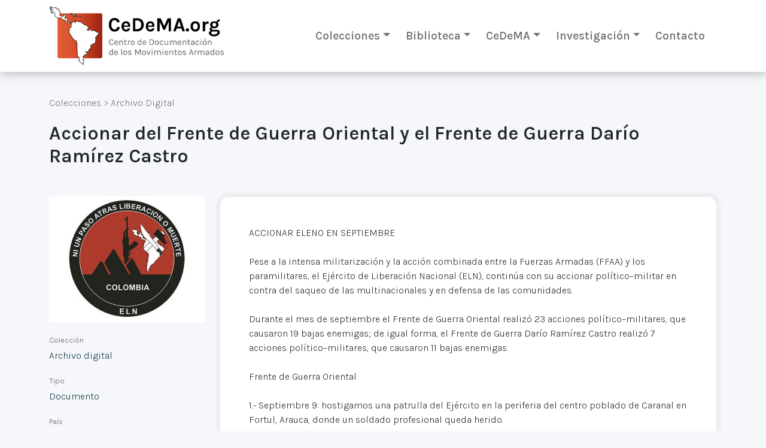

--- FILE ---
content_type: text/html; charset=utf-8
request_url: https://cedema.org/digital_items/8762
body_size: 6122
content:
<!DOCTYPE html><html><head>  <!-- Google Tag Manager -->
  <script>(function(w,d,s,l,i){w[l]=w[l]||[];w[l].push({'gtm.start':
  new Date().getTime(),event:'gtm.js'});var f=d.getElementsByTagName(s)[0],
  j=d.createElement(s),dl=l!='dataLayer'?'&l='+l:'';j.async=true;j.src=
  'https://www.googletagmanager.com/gtm.js?id='+i+dl;f.parentNode.insertBefore(j,f);
  })(window,document,'script','dataLayer','GTM-TXMSJNX');</script>
  <!-- End Google Tag Manager -->
<meta content="text/html; charset=UTF-8" http-equiv="Content-Type" /><title>CeDeMA</title><meta name="csrf-param" content="authenticity_token" />
<meta name="csrf-token" content="nX2K09lcdSLJ3_Tbw6z0v6qV7r2jnE1L5SYl_EFTM2wq4dKlRm3I5w3tfJX5Id39WCpUkUQKb0bHscMGwhebwg" /><meta content="width=device-width, initial-scale=1" name="viewport" /><link rel="stylesheet" media="all" href="/assets/reset-906823278db1afce12cf39a7ce8cf6bddf31d813c42747058d8b6cf720d978eb.css" /><link crossorigin="anonymous" href="https://cdn.jsdelivr.net/npm/bootstrap@5.0.1/dist/css/bootstrap.min.css" integrity="sha384-+0n0xVW2eSR5OomGNYDnhzAbDsOXxcvSN1TPprVMTNDbiYZCxYbOOl7+AMvyTG2x" rel="stylesheet" /><link rel="stylesheet" media="all" href="/assets/application-0fc3ec692bd3c8e5e57a8324173d790c281ed4f134ee773e2630ed0559666956.css" /><script src="/packs/js/application-a56ac5184e7b3cb52bb0.js"></script><link crossorigin="anonymous" href="https://cdnjs.cloudflare.com/ajax/libs/font-awesome/6.0.0-beta2/css/all.min.css" integrity="sha512-YWzhKL2whUzgiheMoBFwW8CKV4qpHQAEuvilg9FAn5VJUDwKZZxkJNuGM4XkWuk94WCrrwslk8yWNGmY1EduTA==" referrerpolicy="no-referrer" rel="stylesheet" /></head><body class="application-body"><!-- Google Tag Manager (noscript) -->
<noscript><iframe src="https://www.googletagmanager.com/ns.html?id=GTM-TXMSJNX"height="0" width="0" style="display:none;visibility:hidden"></iframe></noscript>
<!-- End Google Tag Manager (noscript) -->
<div id="cookies-eu-banner" style="display: none;">Si continúas navegando por este sitio significa que aceptas el uso de cookies por parte de Google Analytics para fines estadísticos.<a id="cookies-eu-more" href="/site/cookies">Leer más</a><button id="cookies-eu-reject">Rechazar</button><button id="cookies-eu-accept">Aceptar</button></div><div class="app-container"><header class="app-container__carpet app-container__carpet--header"><div class="app-container__element container"><div class="app-container__header"><div class="company"><a class="company__logo" href="/"><img class="company__logo-image" src="https://cedema.fra1.digitaloceanspaces.com/static/logo/logo_cedema_3x.jpg" /></a></div><div class="d-xs-block d-sm-block d-md-block d-lg-none"><a aria-controls="sideMainMenu" class="btn btn-light" data-bs-toggle="offcanvas" href="#sideMainMenu" role="button"><i class="fa fa-bars"></i></a><div aria-labelledby="sideMainMenuLabel" class="offcanvas offcanvas-start" id="sideMainMenu" tabindex="-1"><div class="offcanvas-header"><button aria-label="Close" class="btn-close text-reset" data-bs-dismiss="offcanvas" type="button"></button></div><div class="offcanvas-body"><div class="accordion"><div class="accordion-item"><h2 class="accordion-header" id="panelsStayOpen-headingOne"><button aria-controls="panelsStayOpen-collapseOne" aria-expanded="true" class="accordion-button" data-bs-target="#panelsStayOpen-collapseOne" data-bs-toggle="collapse" type="button">Colecciones</button></h2><div aria-labelledby="panelsStayOpen-headingOne" class="accordion-collapse collapse show" id="panelsStayOpen-collapseOne"><div class="accordion-body"><ul><li><a href="/digital_items">Archivo digital</a></li><li><a href="/printed_items">Fondos impresos</a></li><li><hr class="dropdown-divider" /></li><li><a href="/archive_items">Todos los archivos</a></li><li><hr class="dropdown-divider" /></li><li><a href="/special_collections">Fondos especiales</a></li><li><a href="/special_collections/1">FE.AAPG - Associació d&#39;Amistat amb el Poble de Guatemala</a></li></ul></div></div></div><div class="accordion-item"><h2 class="accordion-header" id="panelsStayOpen-headingOne"><button aria-controls="panelsStayOpen-collapseTwo" aria-expanded="true" class="accordion-button" data-bs-target="#panelsStayOpen-collapseTwo" data-bs-toggle="collapse" type="button">Biblioteca</button></h2><div aria-labelledby="panelsStayOpen-headingTwo" class="accordion-collapse collapse" id="panelsStayOpen-collapseTwo"><div class="accordion-body"><ul><li><a href="/library/digital_items">Biblioteca digital</a></li><li><a href="/library/printed_items">Fondos bibliográficos</a></li><li><hr class="dropdown-divider" /></li><li><a href="/library_items">Todas las bibliotecas</a></li></ul></div></div></div><div class="accordion-item"><h2 class="accordion-header" id="panelsStayOpen-headingTwo"><button aria-controls="panelsStayOpen-collapseThree" aria-expanded="true" class="accordion-button" data-bs-target="#panelsStayOpen-collapseThree" data-bs-toggle="collapse" type="button">CeDeMA</button></h2><div aria-labelledby="panelsStayOpen-headingThree" class="accordion-collapse collapse" id="panelsStayOpen-collapseThree"><div class="accordion-body"><ul><li><a href="/site/objectives">Objetivos</a></li><li><a href="/team">Equipo de investigación</a></li></ul></div></div></div><div class="accordion-item"><h2 class="accordion-header" id="panelsStayOpen-headingThree"><button aria-controls="panelsStayOpen-collapseFour" aria-expanded="true" class="accordion-button" data-bs-target="#panelsStayOpen-collapseFour" data-bs-toggle="collapse" type="button">Investigación</button></h2><div aria-labelledby="panelsStayOpen-headingFour" class="accordion-collapse collapse" id="panelsStayOpen-collapseFour"><div class="accordion-body"><ul><li><a href="/book_reviews">Reseñas y novedades editoriales</a></li><li><a href="/articles">Recursos de investigación</a></li></ul></div></div></div><div class="accordion-item"><h2 class="accordion-header" id="panelsStayOpen-headingThree"><a class="accordion-button accordion-button--no-caret" href="/contact/new">Contacto</a></h2></div></div></div></div><style type="text/css">.accordion-button--no-caret{text-decoration:none;font-weight:400}</style></div><div class="d-none d-lg-block"><nav class="navbar navbar-expand-lg navbar-light"><div class="container-fluid"><div class="collapse navbar-collapse" id="navbarSupportedContent"><ul class="navbar-nav me-auto mb-2 mb-lg-0"><li class="nav-item dropdown"><a aria-expanded="false" class="nav-link dropdown-toggle" data-bs-toggle="dropdown" href="#" id="navbarDropdown" role="button">Colecciones</a><ul aria-labelledby="navbarDropdown" class="dropdown-menu"><li><a class="dropdown-item" href="/digital_items">Archivo digital</a></li><li><a class="dropdown-item" href="/printed_items">Fondos impresos</a></li><li><hr class="dropdown-divider" /></li><li><a class="dropdown-item" href="/archive_items">Todos los archivos</a></li><li><hr class="dropdown-divider" /></li><li><a class="dropdown-item" href="/special_collections">Fondos especiales</a></li><li><a class="dropdown-item subitem" href="/special_collections/1">FE.AAPG - Associació d&#39;Amistat amb el Poble de Guatemala</a></li><li><hr class="dropdown-divider" /></li><li><a class="dropdown-item" href="/site/donations">Donaciones</a></li></ul></li><li class="nav-item dropdown"><a aria-expanded="false" class="nav-link dropdown-toggle" data-bs-toggle="dropdown" href="#" id="navbarDropdown" role="button">Biblioteca</a><ul aria-labelledby="navbarDropdown" class="dropdown-menu"><li><a class="dropdown-item" href="/library/digital_items">Biblioteca digital</a></li><li><a class="dropdown-item" href="/library/printed_items">Fondos bibliográficos</a></li><li><hr class="dropdown-divider" /></li><li><a class="dropdown-item" href="/library_items">Todas las bibliotecas</a></li></ul></li><li class="nav-item dropdown"><a aria-expanded="false" class="nav-link dropdown-toggle" data-bs-toggle="dropdown" href="#" id="navbarDropdown" role="button">CeDeMA</a><ul aria-labelledby="navbarDropdown" class="dropdown-menu"><li><a class="dropdown-item" href="/site/objectives">Objetivos</a></li><li><a class="dropdown-item" href="/team">Equipo de investigación</a></li></ul></li><li class="nav-item dropdown"><a aria-expanded="false" class="nav-link dropdown-toggle" data-bs-toggle="dropdown" href="#" id="navbarDropdown" role="button">Investigación</a><ul aria-labelledby="navbarDropdown" class="dropdown-menu"><li><a class="dropdown-item" href="/book_reviews">Reseñas y novedades editoriales</a></li><li><a class="dropdown-item" href="/articles">Recursos de investigación</a></li></ul></li><li class="nav-item"><a class="nav-link" href="/contact/new">Contacto</a></li></ul></div></div></nav></div></div></div></header><main class="app-container__carpet app-container__carpet--menu-spaced"><div class="app-container__element"><div class="app-container__main"><div class="flash-messages container"></div><div class="container"><div class="breadcrumbs"><nav><span>Colecciones</span> > <span><a href="/digital_items">Archivo Digital</a></span></nav></div><div class="card-item card-item--text"><header><h1 class="title-h1 title-h1--spaced">Accionar del Frente de Guerra Oriental y el Frente de Guerra Darío Ramírez Castro</h1></header><div class="row mt-5"><section class="col-sm-3"><article class="card-item__aside"><div class="card-item-field card-item-field--image"><div class="card-item-field__content"><img src="https://cedema.org/rails/active_storage/representations/redirect/eyJfcmFpbHMiOnsibWVzc2FnZSI6IkJBaHBBZ01vIiwiZXhwIjpudWxsLCJwdXIiOiJibG9iX2lkIn19--98a40c4345bbc168e1ff6519c0c1f4c72f53fbf3/eyJfcmFpbHMiOnsibWVzc2FnZSI6IkJBaDdCem9MWm05eWJXRjBTU0lJYW5CbkJqb0dSVlE2RW5KbGMybDZaVjkwYjE5bWFYUmJCMmtDNkFOcEF1Z0QiLCJleHAiOm51bGwsInB1ciI6InZhcmlhdGlvbiJ9fQ==--e3f75187a6aad30f0371210aa6f8678d4532f349/ELN.jpg" /></div></div><div class="card-item-field"><div class="card-item-field__name">Colección</div><div class="card-item-field__content">Archivo digital</div></div><div class="card-item-field"><div class="card-item-field__name">Tipo</div><div class="card-item-field__content">Documento</div></div><div class="card-item-field"><div class="card-item-field__name">País</div><div class="card-item-field__content"><div class="card-item__country"><a class="site-link" href="/digital_items?q%5Borganizations_countries_id_eq%5D=8">Colombia</a></div></div></div><div class="card-item-field"><div class="card-item-field__name">Organización</div><div class="card-item-field__content"><div class="card-item__organization"><a class="site-link" href="/digital_items?q%5Borganizations_countries_id_eq%5D=8&amp;q%5Borganizations_id_eq%5D=109">Ejército de Liberación Nacional (ELN)</a></div></div></div><div class="card-item-field"><div class="card-item-field__name">Fecha</div><div class="card-item-field__content">2020-10-01</div></div><div class="card-item-field"><div class="card-item-field__name">Categoría</div><div class="card-item-field__content"><span class="translation_missing" title="translation missing: es.activerecord.attributes.document.categories.Comunicado">Comunicado</span></div></div></article></section><section class="col-sm-9"><article class="card-item__body"><div class="card-item-field__content floating-box"><div class="trix-content">
  ACCIONAR ELENO EN SEPTIEMBRE<br>
<br>
Pese a la intensa militarización y la acción combinada entre la Fuerzas Armadas (FFAA) y los paramilitares, el Ejército de Liberación Nacional (ELN), continúa con su accionar político–militar en contra del saqueo de las multinacionales y en defensa de las comunidades.<br>
<br>
Durante el mes de septiembre el Frente de Guerra Oriental realizó 23 acciones político–militares, que causaron 19 bajas enemigas; de igual forma, el Frente de Guerra Darío Ramírez Castro realizó 7 acciones político–militares, que causaron 11 bajas enemigas.<br>
<br>
Frente de Guerra Oriental<br>
<br>
1.- Septiembre 9: hostigamos una patrulla del Ejército en la periferia del centro poblado de Caranal en Fortul, Arauca, donde un soldado profesional queda herido.<br>
<br>
2.- Septiembre 9: realizamos sabotaje con explosivos al Oleoducto Bicentenario (OBC), en la vereda Palo de Agua de Fortul.<br>
<br>
3.- Septiembre 12: en intercambio de disparos durante 30 minutos con una patrulla del Ejército de la Base de Cubará, Boyacá, un soldado profesional queda herido.<br>
<br>
4.- Septiembre 12: atacamos con explosivos lanzados con rampas las instalaciones del Batallón acantonado en Fortul, donde 2 soldados profesionales quedaron heridos y parte de las instalaciones del Batallón quedaron semi destruidas.<br>
<br>
5.- Septiembre 12: realizamos sabotaje con explosivos al Oleoducto Caño Limón Coveñas (OCLC) en la vereda La Pesquera de Arauquita, Arauca.<br>
<br>
6.- Septiembre 13: realizamos sabotaje con explosivos al OCLC en la periferia del centro poblado de Samoré en Toledo, Norte de Santander.<br>
<br>
7.- Septiembre 13: emboscamos una patrulla de la Policía en el casco urbano de Saravena, Arauca, donde 2 policías quedan heridos.<br>
<br>
8.- Septiembre 13: hostigamos el Cuartel de Policía de Fortul, donde un policía queda herido.<br>
<br>
9.- Septiembre 14: en este día del 40 aniversario de la aparición pública del Frente Domingo Laín (FDL) del Frente de Guerra Oriental, se llevaron a cabo diferentes acciones político–militares, como retenes, arengas, colocación de banderas y vallas alusivas a este aniversario, en las principales vías interdepartamentales e intermunicipales del oriente colombiano.<br>
<br>
10.- Septiembre 14: durante 45 minutos combatimos contra una patrulla del Ejército que prestaba seguridad al OCLC, en la vereda La Pesquera de Arauquita, donde un soldado profesional queda herido y se ocasionan averías a un helicóptero.<br>
<br>
11.- Septiembre 14: realizamos sabotaje con explosivos al OCLC en la vereda La Pava de Saravena.<br>
<br>
12.- Septiembre 14: realizamos sabotaje con explosivos al OCLC en la vereda La Ceiba de Arauquita.<br>
<br>
13.- Septiembre 15: hostigamos una patrulla del Ejército acantonada en las periferias de La Piscina en Tame, Arauca, donde un soldado profesional muere.<br>
<br>
14.- Septiembre 17: atacamos con explosivos lanzados con rampas al Cuartel del Ejército acantonado en Arauquita, donde 2 soldados profesionales mueren y uno queda herido.<br>
<br>
15.- Septiembre 17: hostigamos el Cuartel de la Policía de Fortul, donde un policía queda herido.<br>
<br>
16.- Septiembre 18: realizamos una acción de francotirador contra una patrulla del Ejército en la vereda La Pava de Arauquita, donde un soldado profesional muere.<br>
<br>
17.- Septiembre 19: activamos un campo minado al paso de patrulla del Ejército en la vereda Santa Marta de Toledo, donde un soldado profesional muere y otro queda herido.<br>
<br>
18.- Septiembre 19: atacamos con explosivos lanzados con rampas a una patrulla del Ejército que prestaba seguridad al OBC, en la vereda Palo de Agua de Fortul, donde un soldado profesional muere y otro queda herido.<br>
<br>
19.- Septiembre 19: realizamos sabotaje con explosivos al OCLC en la vereda Caño Claro de Saravena.<br>
<br>
20.- Septiembre 19: realizamos sabotaje con explosivos al OCLC en la vereda Mata Oscura de Arauquita.<br>
<br>
21.- Septiembre 19: realizamos sabotaje con explosivos al OCLC en la vereda Campo Alicia de Cubará.<br>
<br>
22.- Septiembre 22: realizamos sabotaje con explosivos al OCLC en la vereda Plan Brisas de Aguazul, Casanare.<br>
<br>
23.- Septiembre 26: hostigamos el Cuartel de la Policía de Fortul, donde un policía queda herido.<br>
<br>
Frente de Guerra Darío Ramírez Castro<br>
<br>
El Frente de Guerra Darío Ramírez Castro en el marco de la lucha contra el mal Gobierno que libramos en Colombia, viene desarrollado y ampliando su respuesta militar para enfrentar a quienes empuñan las armas contra el pueblo y defienden los intereses de este Gobierno ilegítimo.<br>
<br>
1.- Septiembre 13: realizamos un retén y obstaculizamos el tránsito durante varias horas en la vía que va de Medellín a la Costa Atlántica, en el corregimiento Llanos de Cuivá de Yarumal, Antioquia. Donde se incineraron 3 vehículos.<br>
<br>
2.- Septiembre 13: hostigamos al Ejército en la vereda Puerto Raudal de Tarazá, Antioquia.<br>
<br>
3.- Septiembre 14: instalamos una bandera del ELN protegida por una mina en la vereda La Fría de Cáceres, Antioquia, donde muere un narcoparamilitar.<br>
<br>
4.- Septiembre 17: emboscamos a la Policía en el sector de La Sabana de Norosí, Bolívar, donde mueren dos policías y se recuperan dos fusiles Galil 2.23 y una pistola 9 mm con sus municiones.<br>
<br>
5.- Septiembre 19: a la 1:00 pm emboscamos una patrulla del Ejército perteneciente a la Fuerza de Tarea Marte, en medio de Panamá y Mina Nueva, entre los municipios de Santa Rosa del Sur, Bolívar y Segovia, Antioquia, donde mueren 7 soldados y recuperamos una ametralladora 2.23 con su munición.<br>
<br>
6.- Septiembre 20: realizamos sabotaje con explosivos a una torre de ISA en el sitio conocido como El Cocuyo, cerca a la vía que va de Medellín hacia la Costa Atlántica. 7.- Septiembre 27: realizamos una acción de francotirador en la vereda La Honda de Montecristo, Bolívar, donde un policía queda herido.
</div>
</div></article></section></div></div></div></div></div></main><footer class="footer"><div class="container"><div class="row"><div class="col-8 col-sm-9 my-auto"><div class="text">Centro de Documentación de los Movimientos Armados©</div></div><div class="social-buttons col-4 col-sm-3 my-auto"><div class="text d-none d-sm-block">Síguenos</div><a class="social-link" target="_blank" href="https://www.instagram.com/cedema.org_archivo/"><div class="social-icon ig"></div></a><a class="social-link" target="_blank" href="https://www.facebook.com/cedema.org"><div class="social-icon fb"></div></a></div></div></div></footer></div><script crossorigin="anonymous" integrity="sha384-gtEjrD/SeCtmISkJkNUaaKMoLD0//ElJ19smozuHV6z3Iehds+3Ulb9Bn9Plx0x4" src="https://cdn.jsdelivr.net/npm/bootstrap@5.0.1/dist/js/bootstrap.bundle.min.js"></script></body></html>